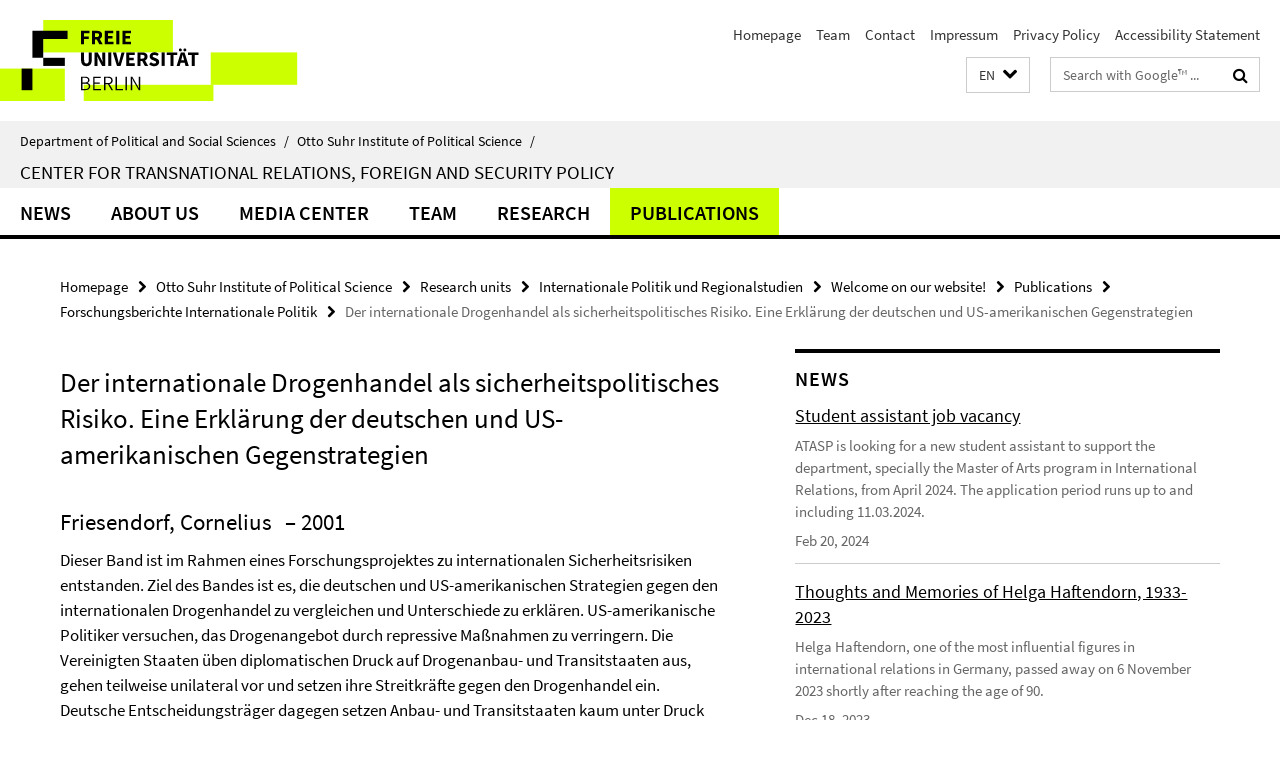

--- FILE ---
content_type: text/html; charset=utf-8
request_url: https://www.polsoz.fu-berlin.de/en/polwiss/forschung/international/atasp/publikationen/3_forschungsberichte/Band_27/index.html
body_size: 7902
content:
<!DOCTYPE html><!-- rendered 2026-01-24 07:09:21 (UTC) --><html class="ltr" lang="en"><head><title>Der internationale Drogenhandel als sicherheitspolitisches Risiko. Eine Erklärung der deutschen und US-amerikanischen Gegenstrategien • Welcome on our website! • Department of Political and Social Sciences</title><!-- BEGIN Fragment default/26011920/views/head_meta/23911679/1367705469?083944:1823 -->
<meta charset="utf-8" /><meta content="IE=edge" http-equiv="X-UA-Compatible" /><meta content="width=device-width, initial-scale=1.0" name="viewport" /><meta content="authenticity_token" name="csrf-param" />
<meta content="EPQm110kIb2fDWbUdERl3+9klP2Q5oc5ky/gfBx5Ig8=" name="csrf-token" /><meta content="Der internationale Drogenhandel als sicherheitspolitisches Risiko. Eine Erklärung der deutschen und US-amerikanischen Gegenstrategien" property="og:title" /><meta content="website" property="og:type" /><meta content="https://www.polsoz.fu-berlin.de/en/polwiss/forschung/international/atasp/publikationen/3_forschungsberichte/Band_27/index.html" property="og:url" /><!-- BEGIN Fragment default/26011920/views/open_graph_image/23882996/1737124828?123915:20011 -->
<!-- END Fragment default/26011920/views/open_graph_image/23882996/1737124828?123915:20011 -->
<meta content="index,follow" name="robots" /><meta content="2008-03-28" name="dc.date" /><meta content="Der internationale Drogenhandel als sicherheitspolitisches Risiko. Eine Erklärung der deutschen und US-amerikanischen Gegenstrategien" name="dc.name" /><meta content="DE-BE" name="geo.region" /><meta content="Berlin" name="geo.placename" /><meta content="52.448131;13.286102" name="geo.position" /><link href="https://www.polsoz.fu-berlin.de/en/polwiss/forschung/international/atasp/publikationen/3_forschungsberichte/Band_27/index.html" rel="canonical" /><!-- BEGIN Fragment default/26011920/views/favicon/23882996/1737124828?212829:72019 -->
<link href="/assets/default2/favicon-12a6f1b0e53f527326498a6bfd4c3abd.ico" rel="shortcut icon" /><!-- END Fragment default/26011920/views/favicon/23882996/1737124828?212829:72019 -->
<!-- BEGIN Fragment default/26011920/head/rss/false/23884405/1607513779?113100:22003 -->
<link href="https://www.polsoz.fu-berlin.de/en/news/index.rss?format=rss" rel="alternate" title="" type="application/rss+xml" /><!-- END Fragment default/26011920/head/rss/false/23884405/1607513779?113100:22003 -->
<!-- END Fragment default/26011920/views/head_meta/23911679/1367705469?083944:1823 -->
<!-- BEGIN Fragment default/26011920/head/assets/23882996/1737124828/?212630:86400 -->
<link href="/assets/default2/default_application-part-1-841e7928a8.css" media="all" rel="stylesheet" type="text/css" /><link href="/assets/default2/default_application-part-2-168016bf56.css" media="all" rel="stylesheet" type="text/css" /><script src="/assets/default2/application-781670a880dd5cd1754f30fcf22929cb.js" type="text/javascript"></script><!--[if lt IE 9]><script src="/assets/default2/html5shiv-d11feba7bd03bd542f45c2943ca21fed.js" type="text/javascript"></script><script src="/assets/default2/respond.min-31225ade11a162d40577719d9a33d3ee.js" type="text/javascript"></script><![endif]--><meta content="Rails Connector for Infopark CMS Fiona by Infopark AG (www.infopark.de); Version 6.8.2.36.82613853" name="generator" /><!-- END Fragment default/26011920/head/assets/23882996/1737124828/?212630:86400 -->
</head><body class="site-atasp layout-size-L"><div class="debug page" data-current-path="/en/polwiss/forschung/international/atasp/publikationen/3_forschungsberichte/Band_27/"><a class="sr-only" href="#content">Springe direkt zu Inhalt </a><div class="horizontal-bg-container-header nocontent"><div class="container container-header"><header><!-- BEGIN Fragment default/26011920/header-part-1/23910189/1709225430/?113326:86400 -->
<a accesskey="O" id="seitenanfang"></a><a accesskey="H" href="https://www.fu-berlin.de/" hreflang="" id="fu-logo-link" title="Zur Startseite der Freien Universität Berlin"><svg id="fu-logo" version="1.1" viewBox="0 0 775 187.5" x="0" y="0"><defs><g id="fu-logo-elements"><g><polygon points="75 25 156.3 25 156.3 43.8 100 43.8 100 87.5 75 87.5 75 25"></polygon><polygon points="100 87.5 150 87.5 150 106.3 100 106.3 100 87.5"></polygon><polygon points="50 112.5 75 112.5 75 162.5 50 162.5 50 112.5"></polygon></g><g><path d="M187.5,25h19.7v5.9h-12.7v7.2h10.8v5.9h-10.8v12.2h-7.1V25z"></path><path d="M237.7,56.3l-7.1-12.5c3.3-1.5,5.6-4.4,5.6-9c0-7.4-5.4-9.7-12.1-9.7h-11.3v31.3h7.1V45h3.9l6,11.2H237.7z M219.9,30.6 h3.6c3.7,0,5.7,1,5.7,4.1c0,3.1-2,4.7-5.7,4.7h-3.6V30.6z"></path><path d="M242.5,25h19.6v5.9h-12.5v6.3h10.7v5.9h-10.7v7.2h13v5.9h-20.1V25z"></path><path d="M269,25h7.1v31.3H269V25z"></path><path d="M283.2,25h19.6v5.9h-12.5v6.3h10.7v5.9h-10.7v7.2h13v5.9h-20.1V25z"></path></g><g><path d="M427.8,72.7c2,0,3.4-1.4,3.4-3.4c0-1.9-1.4-3.4-3.4-3.4c-2,0-3.4,1.4-3.4,3.4C424.4,71.3,425.8,72.7,427.8,72.7z"></path><path d="M417.2,72.7c2,0,3.4-1.4,3.4-3.4c0-1.9-1.4-3.4-3.4-3.4c-2,0-3.4,1.4-3.4,3.4C413.8,71.3,415.2,72.7,417.2,72.7z"></path><path d="M187.5,91.8V75h7.1v17.5c0,6.1,1.9,8.2,5.4,8.2c3.5,0,5.5-2.1,5.5-8.2V75h6.8v16.8c0,10.5-4.3,15.1-12.3,15.1 C191.9,106.9,187.5,102.3,187.5,91.8z"></path><path d="M218.8,75h7.2l8.2,15.5l3.1,6.9h0.2c-0.3-3.3-0.9-7.7-0.9-11.4V75h6.7v31.3h-7.2L228,90.7l-3.1-6.8h-0.2 c0.3,3.4,0.9,7.6,0.9,11.3v11.1h-6.7V75z"></path><path d="M250.4,75h7.1v31.3h-7.1V75z"></path><path d="M261,75h7.5l3.8,14.6c0.9,3.4,1.6,6.6,2.5,10h0.2c0.9-3.4,1.6-6.6,2.5-10l3.7-14.6h7.2l-9.4,31.3h-8.5L261,75z"></path><path d="M291.9,75h19.6V81h-12.5v6.3h10.7v5.9h-10.7v7.2h13v5.9h-20.1V75z"></path><path d="M342.8,106.3l-7.1-12.5c3.3-1.5,5.6-4.4,5.6-9c0-7.4-5.4-9.7-12.1-9.7H318v31.3h7.1V95.1h3.9l6,11.2H342.8z M325.1,80.7 h3.6c3.7,0,5.7,1,5.7,4.1c0,3.1-2,4.7-5.7,4.7h-3.6V80.7z"></path><path d="M344.9,102.4l4.1-4.8c2.2,1.9,5.1,3.3,7.7,3.3c2.9,0,4.4-1.2,4.4-3c0-2-1.8-2.6-4.5-3.7l-4.1-1.7c-3.2-1.3-6.3-4-6.3-8.5 c0-5.2,4.6-9.3,11.1-9.3c3.6,0,7.4,1.4,10.1,4.1l-3.6,4.5c-2.1-1.6-4-2.4-6.5-2.4c-2.4,0-4,1-4,2.8c0,1.9,2,2.6,4.8,3.7l4,1.6 c3.8,1.5,6.2,4.1,6.2,8.5c0,5.2-4.3,9.7-11.8,9.7C352.4,106.9,348.1,105.3,344.9,102.4z"></path><path d="M373.9,75h7.1v31.3h-7.1V75z"></path><path d="M394.4,81h-8.6V75H410V81h-8.6v25.3h-7.1V81z"></path><path d="M429.2,106.3h7.5L426.9,75h-8.5l-9.8,31.3h7.2l1.9-7.4h9.5L429.2,106.3z M419.2,93.4l0.8-2.9c0.9-3.1,1.7-6.8,2.5-10.1 h0.2c0.8,3.3,1.7,7,2.5,10.1l0.7,2.9H419.2z"></path><path d="M443.6,81h-8.6V75h24.3V81h-8.6v25.3h-7.1V81z"></path></g><g><path d="M187.5,131.2h8.9c6.3,0,10.6,2.2,10.6,7.6c0,3.2-1.7,5.8-4.7,6.8v0.2c3.9,0.7,6.5,3.2,6.5,7.5c0,6.1-4.7,9.1-11.7,9.1 h-9.6V131.2z M195.7,144.7c5.8,0,8.1-2.1,8.1-5.5c0-3.9-2.7-5.4-7.9-5.4h-5.1v10.9H195.7z M196.5,159.9c5.7,0,9.1-2.1,9.1-6.6 c0-4.1-3.3-6-9.1-6h-5.8v12.6H196.5z"></path><path d="M215.5,131.2h17.6v2.8h-14.4v10.6h12.1v2.8h-12.1v12.3h14.9v2.8h-18.1V131.2z"></path><path d="M261.5,162.5l-8.2-14c4.5-0.9,7.4-3.8,7.4-8.7c0-6.3-4.4-8.6-10.7-8.6h-9.4v31.3h3.3v-13.7h6l7.9,13.7H261.5z M243.8,133.9h5.6c5.1,0,8,1.6,8,5.9c0,4.3-2.8,6.3-8,6.3h-5.6V133.9z"></path><path d="M267.4,131.2h3.3v28.5h13.9v2.8h-17.2V131.2z"></path><path d="M290.3,131.2h3.3v31.3h-3.3V131.2z"></path><path d="M302.6,131.2h3.4l12,20.6l3.4,6.4h0.2c-0.2-3.1-0.4-6.4-0.4-9.6v-17.4h3.1v31.3H321l-12-20.6l-3.4-6.4h-0.2 c0.2,3.1,0.4,6.2,0.4,9.4v17.6h-3.1V131.2z"></path></g></g></defs><g id="fu-logo-rects"></g><use x="0" xlink:href="#fu-logo-elements" y="0"></use></svg></a><script>"use strict";var svgFLogoObj = document.getElementById("fu-logo");var rectsContainer = svgFLogoObj.getElementById("fu-logo-rects");var svgns = "http://www.w3.org/2000/svg";var xlinkns = "http://www.w3.org/1999/xlink";function createRect(xPos, yPos) {  var rectWidth = ["300", "200", "150"];  var rectHeight = ["75", "100", "150"];  var rectXOffset = ["0", "100", "50"];  var rectYOffset = ["0", "75", "150"];  var x = rectXOffset[getRandomIntInclusive(0, 2)];  var y = rectYOffset[getRandomIntInclusive(0, 2)];  if (xPos == "1") {    x = x;  }  if (xPos == "2") {    x = +x + 193.75;  }  if (xPos == "3") {    x = +x + 387.5;  }  if (xPos == "4") {    x = +x + 581.25;  }  if (yPos == "1") {    y = y;  }  if (yPos == "2") {    y = +y + 112.5;  }  var cssClasses = "rectangle";  var rectColor = "#CCFF00";  var style = "fill: ".concat(rectColor, ";");  var rect = document.createElementNS(svgns, "rect");  rect.setAttribute("x", x);  rect.setAttribute("y", y);  rect.setAttribute("width", rectWidth[getRandomIntInclusive(0, 2)]);  rect.setAttribute("height", rectHeight[getRandomIntInclusive(0, 2)]);  rect.setAttribute("class", cssClasses);  rect.setAttribute("style", style);  rectsContainer.appendChild(rect);}function getRandomIntInclusive(min, max) {  min = Math.ceil(min);  max = Math.floor(max);  return Math.floor(Math.random() * (max - min + 1)) + min;}function makeGrid() {  for (var i = 1; i < 17; i = i + 1) {    if (i == "1") {      createRect("1", "1");    }    if (i == "2") {      createRect("2", "1");    }    if (i == "3") {      createRect("3", "1");    }    if (i == "5") {      createRect("1", "2");    }    if (i == "6") {      createRect("2", "2");    }    if (i == "7") {      createRect("3", "2");    }    if (i == "8") {      createRect("4", "2");    }  }}makeGrid();</script><a accesskey="H" href="https://www.fu-berlin.de/" hreflang="" id="fu-label-link" title="Zur Startseite der Freien Universität Berlin"><div id="fu-label-wrapper"><svg id="fu-label" version="1.1" viewBox="0 0 50 50" x="0" y="0"><defs><g id="fu-label-elements"><rect height="50" id="fu-label-bg" width="50"></rect><g><polygon points="19.17 10.75 36.01 10.75 36.01 14.65 24.35 14.65 24.35 23.71 19.17 23.71 19.17 10.75"></polygon><polygon points="24.35 23.71 34.71 23.71 34.71 27.6 24.35 27.6 24.35 23.71"></polygon><polygon points="13.99 28.88 19.17 28.88 19.17 39.25 13.99 39.25 13.99 28.88"></polygon></g></g></defs><use x="0" xlink:href="#fu-label-elements" y="0"></use></svg></div><div id="fu-label-text">Freie Universität Berlin</div></a><h1 class="hide">Department of Political and Social Sciences</h1><hr class="hide" /><h2 class="sr-only">Service Navigation</h2><ul class="top-nav no-print"><li><a href="/en/index.html" rel="index" title="To the Homepage of: Department of Political and Social Sciences">Homepage</a></li><li><a href="/en/polwiss/forschung/international/atasp/team/index.html" title="">Team</a></li><li><a href="/en/polwiss/forschung/international/atasp/kontakt/index.html" title="">Contact</a></li><li><a href="/en/polwiss/forschung/international/atasp/impressum/index.html" title="">Impressum</a></li><li><a href="https://www.fu-berlin.de/en/datenschutz.html" title="">Privacy Policy</a></li><li><a href="https://www.fu-berlin.de/$REDIRECTS/accessibility.html" title="">Accessibility Statement</a></li></ul><!-- END Fragment default/26011920/header-part-1/23910189/1709225430/?113326:86400 -->
<a class="services-menu-icon no-print"><div class="icon-close icon-cds icon-cds-wrong" style="display: none;"></div><div class="icon-menu"><div class="dot"></div><div class="dot"></div><div class="dot"></div></div></a><div class="services-search-icon no-print"><div class="icon-close icon-cds icon-cds-wrong" style="display: none;"></div><div class="icon-search fa fa-search"></div></div><div class="services no-print"><!-- BEGIN Fragment default/26011920/header/languages/23910189/1709225430/?090130:4027 -->
<div class="services-language dropdown"><div aria-haspopup="listbox" aria-label="Sprache auswählen" class="services-dropdown-button btn btn-default" id="lang" role="button"><span aria-label="English">EN</span><div class="services-dropdown-button-icon"><div class="fa fa-chevron-down services-dropdown-button-icon-open"></div><div class="fa fa-chevron-up services-dropdown-button-icon-close"></div></div></div><ul class="dropdown-menu dropdown-menu-right" role="listbox" tabindex="-1"><li role="option"><a class="fub-language-version" data-locale="de" href="#" hreflang="de" lang="de" title="Deutschsprachige Version">DE: Deutsch</a></li><li aria-disabled="true" aria-selected="true" class="disabled" role="option"><a href="#" lang="en" title="This page is an English version">EN: English</a></li></ul></div><!-- END Fragment default/26011920/header/languages/23910189/1709225430/?090130:4027 -->
<!-- BEGIN Fragment default/26011920/header-part-2/23910189/1709225430/?215242:86400 -->
<div class="services-search"><form action="/en/_search/index.html" class="fub-google-search-form" id="search-form" method="get" role="search"><input name="ie" type="hidden" value="UTF-8" /><label class="search-label" for="search-input">Search terms</label><input autocomplete="off" class="search-input" id="search-input" name="q" placeholder="Search with Google™ ..." title="Please enter search term here" type="text" /><button class="search-button" id="search_button" title="Search with Google™ ..." type="submit"><i class="fa fa-search"></i></button></form><div class="search-privacy-link"><a href="http://www.fu-berlin.de/en/redaktion/impressum/datenschutzhinweise#faq_06_externe_suche" title="Information about data transfer when using Google Search™">Information about data transfer when using Google Search™</a></div></div><!-- END Fragment default/26011920/header-part-2/23910189/1709225430/?215242:86400 -->
</div></header></div></div><div class="horizontal-bg-container-identity nocontent"><div class="container container-identity"><div class="identity closed"><i class="identity-text-parent-icon-close fa fa-angle-up no-print"></i><i class="identity-text-parent-icon-open fa fa-angle-down no-print"></i><div class="identity-text-parent no-print"><a class="identity-text-parent-first" href="/en/index.html" rel="index" title="To the Homepage of: ">Department of Political and Social Sciences<span class="identity-text-separator">/</span></a><a class="identity-text-parent-second" href="/en/polwiss/index.html" rel="" title="To the Homepage of: ">Otto Suhr Institute of Political Science<span class="identity-text-separator">/</span></a></div><h2 class="identity-text-main"><a href="/en/polwiss/forschung/international/atasp/index.html" title="To the Homepage of:  Center for Transnational Relations, Foreign and Security Policy">Center for Transnational Relations, Foreign and Security Policy</a></h2></div></div></div><!-- BEGIN Fragment default/26011920/navbar-wrapper-ajax/0/23910189/1709225430/?085005:3600 -->
<div class="navbar-wrapper cms-box-ajax-content" data-ajax-url="/en/polwiss/forschung/international/atasp/index.html?comp=navbar&amp;irq=1&amp;pm=0"><nav class="main-nav-container no-print" style=""><div class="container main-nav-container-inner"><div class="main-nav-scroll-buttons" style="display:none"><div id="main-nav-btn-scroll-left" role="button"><div class="fa fa-angle-left"></div></div><div id="main-nav-btn-scroll-right" role="button"><div class="fa fa-angle-right"></div></div></div><div class="main-nav-toggle"><span class="main-nav-toggle-text">Menu</span><span class="main-nav-toggle-icon"><span class="line"></span><span class="line"></span><span class="line"></span></span></div><ul class="main-nav level-1" id="fub-main-nav"><li class="main-nav-item level-1 has-children" data-index="0" data-menu-item-path="#" data-menu-shortened="0"><a class="main-nav-item-link level-1" href="#" title="loading...">News</a><div class="icon-has-children"><div class="fa fa-angle-right"></div><div class="fa fa-angle-down"></div><div class="fa fa-angle-up"></div></div><div class="container main-nav-parent level-2" style="display:none"><p style="margin: 20px;">loading... </p></div></li><li class="main-nav-item level-1 has-children" data-index="1" data-menu-item-path="#" data-menu-shortened="0"><a class="main-nav-item-link level-1" href="#" title="loading...">About us</a><div class="icon-has-children"><div class="fa fa-angle-right"></div><div class="fa fa-angle-down"></div><div class="fa fa-angle-up"></div></div><div class="container main-nav-parent level-2" style="display:none"><p style="margin: 20px;">loading... </p></div></li><li class="main-nav-item level-1 has-children" data-index="2" data-menu-item-path="#" data-menu-shortened="0"><a class="main-nav-item-link level-1" href="#" title="loading...">Media Center</a><div class="icon-has-children"><div class="fa fa-angle-right"></div><div class="fa fa-angle-down"></div><div class="fa fa-angle-up"></div></div><div class="container main-nav-parent level-2" style="display:none"><p style="margin: 20px;">loading... </p></div></li><li class="main-nav-item level-1 has-children" data-index="3" data-menu-item-path="#" data-menu-shortened="0"><a class="main-nav-item-link level-1" href="#" title="loading...">Team</a><div class="icon-has-children"><div class="fa fa-angle-right"></div><div class="fa fa-angle-down"></div><div class="fa fa-angle-up"></div></div><div class="container main-nav-parent level-2" style="display:none"><p style="margin: 20px;">loading... </p></div></li><li class="main-nav-item level-1 has-children" data-index="4" data-menu-item-path="#" data-menu-shortened="0"><a class="main-nav-item-link level-1" href="#" title="loading...">Research</a><div class="icon-has-children"><div class="fa fa-angle-right"></div><div class="fa fa-angle-down"></div><div class="fa fa-angle-up"></div></div><div class="container main-nav-parent level-2" style="display:none"><p style="margin: 20px;">loading... </p></div></li><li class="main-nav-item level-1 has-children" data-index="5" data-menu-item-path="#" data-menu-shortened="0"><a class="main-nav-item-link level-1" href="#" title="loading...">Publications</a><div class="icon-has-children"><div class="fa fa-angle-right"></div><div class="fa fa-angle-down"></div><div class="fa fa-angle-up"></div></div><div class="container main-nav-parent level-2" style="display:none"><p style="margin: 20px;">loading... </p></div></li></ul></div><div class="main-nav-flyout-global"><div class="container"></div><button id="main-nav-btn-flyout-close" type="button"><div id="main-nav-btn-flyout-close-container"><i class="fa fa-angle-up"></i></div></button></div></nav></div><script type="text/javascript">$(document).ready(function () { Luise.Navigation.init(); });</script><!-- END Fragment default/26011920/navbar-wrapper-ajax/0/23910189/1709225430/?085005:3600 -->
<div class="content-wrapper main horizontal-bg-container-main"><div class="container breadcrumbs-container nocontent"><div class="row"><div class="col-xs-12"><div class="box breadcrumbs no-print"><p class="hide">Path Navigation</p><ul class="fu-breadcrumb"><li><a href="/en/index.html">Homepage</a><i class="fa fa-chevron-right"></i></li><li><a href="/en/polwiss/index.html">Otto Suhr Institute of Political Science</a><i class="fa fa-chevron-right"></i></li><li><a href="/en/polwiss/forschung/index.html">Research units</a><i class="fa fa-chevron-right"></i></li><li><a href="/en/polwiss/forschung/international/index.html">Internationale Politik und Regionalstudien</a><i class="fa fa-chevron-right"></i></li><li><a href="/en/polwiss/forschung/international/atasp/index.html">Welcome on our website!</a><i class="fa fa-chevron-right"></i></li><li><a href="/en/polwiss/forschung/international/atasp/publikationen/index.html">Publications</a><i class="fa fa-chevron-right"></i></li><li><a href="/en/polwiss/forschung/international/atasp/publikationen/3_forschungsberichte/index.html">Forschungsberichte Internationale Politik</a><i class="fa fa-chevron-right"></i></li><li class="active">Der internationale Drogenhandel als sicherheitspolitisches Risiko. Eine Erklärung der deutschen und US-amerikanischen Gegenstrategien</li></ul></div></div></div></div><div class="container"><div class="row"><main class="col-m-7 print-full-width"><!--skiplink anchor: content--><div class="fub-content fub-fu_dc_publikation_ordner"><a id="content"></a><div class="box dc-pub-doc"><h1 class="dc-pub-doc-headline">Der internationale Drogenhandel als sicherheitspolitisches Risiko. Eine Erklärung der deutschen und US-amerikanischen Gegenstrategien</h1><div class="dc-pub-doc-container clearfix"><!-- BEGIN Fragment default/26011920/content_media/23911679/1367705469/23911679/1367705469/?081922:601 -->
<!-- END Fragment default/26011920/content_media/23911679/1367705469/23911679/1367705469/?081922:601 -->
<h2><span class="dc-pub-doc-creator">Friesendorf, Cornelius</span><span class="dc-pub-doc-date">&nbsp;&ndash; 2001</span></h2><div class="dc-pub-doc-description-de"><p>Dieser Band ist im Rahmen eines Forschungsprojektes zu internationalen Sicherheitsrisiken entstanden. Ziel des Bandes ist es, die deutschen und US-amerikanischen Strategien gegen den internationalen Drogenhandel zu vergleichen und Unterschiede zu erklären. US-amerikanische Politiker versuchen, das Drogenangebot durch repressive Maßnahmen zu verringern. Die Vereinigten Staaten üben diplomatischen Druck auf Drogenanbau- und Transitstaaten aus, gehen teilweise unilateral vor und setzen ihre Streitkräfte gegen den Drogenhandel ein. Deutsche Entscheidungsträger dagegen setzen Anbau- und Transitstaaten kaum unter Druck und betrachten Unilateralismus und Militäreinsätze zur Lösung des Drogenproblems skeptisch. Erklärungsfaktoren für die unterschiedlichen Strategien sind unterschiedliche Risikowahrnehmungen, politisch-militärische Kulturen und Institutionen.</p></div><div class="dc-pub-doc-description-en"><p></p></div></div><div class="dc-pub-doc-table"><div class="dc-pub-doc-table-item row"><div class="dc-pub-doc-table-item-label col-m-3">Title</div><div class="dc-pub-doc-table-item-data col-m-9">Der internationale Drogenhandel als sicherheitspolitisches Risiko. Eine Erklärung der deutschen und US-amerikanischen Gegenstrategien</div></div><div class="dc-pub-doc-table-item row"><div class="dc-pub-doc-table-item-label col-m-3">Author</div><div class="dc-pub-doc-table-item-data col-m-9">Friesendorf, Cornelius</div></div><div class="dc-pub-doc-table-item row"><div class="dc-pub-doc-table-item-label col-m-3">Publisher</div><div class="dc-pub-doc-table-item-data col-m-9">Lit-Verlag (http://www.lit-verlag.de)</div></div><div class="dc-pub-doc-table-item row"><div class="dc-pub-doc-table-item-label col-m-3">Location</div><div class="dc-pub-doc-table-item-data col-m-9">Münster et al.</div></div><div class="dc-pub-doc-table-item row"><div class="dc-pub-doc-table-item-label col-m-3">Date</div><div class="dc-pub-doc-table-item-data col-m-9">2001</div></div><div class="dc-pub-doc-table-item row"><div class="dc-pub-doc-table-item-label col-m-3">Identifier</div><div class="dc-pub-doc-table-item-data col-m-9">ISBN: 3-8258-5326-8, Lit-Verlag: Münster et al.&lt;br&gt;208 S., 25.90 EUR, br.</div></div><div class="dc-pub-doc-table-item row"><div class="dc-pub-doc-table-item-label col-m-3">Appeared in</div><div class="dc-pub-doc-table-item-data col-m-9">Forschungsberichte internationale Politik Bd. 27</div></div><div class="dc-pub-doc-table-item row"><div class="dc-pub-doc-table-item-label col-m-3">Language</div><div class="dc-pub-doc-table-item-data col-m-9">ger</div></div><div class="dc-pub-doc-table-item row"><div class="dc-pub-doc-table-item-label col-m-3">Type</div><div class="dc-pub-doc-table-item-data col-m-9">Text</div></div><div class="dc-pub-doc-table-item row"><div class="dc-pub-doc-table-item-label col-m-3">Format</div><div class="dc-pub-doc-table-item-data col-m-9">application/pdf</div></div></div></div><noscript><div class="warning_box"><em class="mark-4">Please enable JavaScript in Your browser.</em></div></noscript></div></main><!-- BEGIN Fragment default/26011920/sidebar_subtree/23910189/1709225430/?082858:1801 -->
<aside class="col-m-5 sidebar-right no-print nocontent"><div class="row"><div class="col-l-11 col-l-offset-1"><div class="content-element"><!-- BEGIN Fragment default/26011920/news-box-outer/23910603/1498056778/?082853:3600 -->
<div class="box box-news-list-v1 box-border box-news-cms-5"><h3 class="box-news-list-v1-headline">News</h3><div class="news cms-box-ajax-content" data-ajax-url="/en/polwiss/forschung/international/atasp/news/index.html?irq=1&amp;page=1"><div class="spinner news" style="display: none; width: 16px; padding: 20px;"><img alt="spinner" src="/assets/default2/spinner-39a0a2170912fd2acf310826322141db.gif" /></div><noscript><em class="mark-4">Please enable JavaScript.</em><p><a href="/en/polwiss/forschung/international/atasp/news/index.html" title="News">overview</a></p></noscript></div></div><!-- END Fragment default/26011920/news-box-outer/23910603/1498056778/?082853:3600 -->
</div></div></div><div class="row"><div class="col-l-11 col-l-offset-1"><div class="content-element"><div class="box box-sidebar-banner"><div class="icaption-image"><a href="https://www.scripts-berlin.eu/index.html" target="_blank"><picture data-adaptive-with="700"><source data-screen-size='-' srcset='/polwiss/forschung/international/atasp/Medien/Logos/SCRIPTS1.jpg?width=700 1x, /polwiss/forschung/international/atasp/Medien/Logos/SCRIPTS1.jpg?width=1300 2x, /polwiss/forschung/international/atasp/Medien/Logos/SCRIPTS1.jpg?width=2000 3x' ><img alt="SCRIPTS" class="figure-img" data-image-obj-id="108143257" src="/polwiss/forschung/international/atasp/Medien/Logos/SCRIPTS1.jpg?width=700" /></picture></a></div></div></div></div></div><div class="row"><div class="col-l-11 col-l-offset-1"><div class="content-element"><div class="box box-sidebar-banner"><div class="icaption-image"><a href="https://www.eu-listco.net/" target="_blank"><picture data-adaptive-with="700"><source data-screen-size='-' srcset='/polwiss/forschung/international/atasp/Medien/Logos/EU-LISTCO1.png?width=700 1x, /polwiss/forschung/international/atasp/Medien/Logos/EU-LISTCO1.png?width=1300 2x, /polwiss/forschung/international/atasp/Medien/Logos/EU-LISTCO1.png?width=2000 3x' ><img alt="EU LISTCO" class="figure-img" data-image-obj-id="108143103" src="/polwiss/forschung/international/atasp/Medien/Logos/EU-LISTCO1.png?width=700" /></picture></a></div></div></div></div></div><div class="row"><div class="col-l-11 col-l-offset-1"><div class="content-element"><div class="box box-sidebar-banner"><div class="icaption-image"><a href="https://www.scripts-berlin.eu/birt/bgts/index.html" target="_blank"><picture data-adaptive-with="700"><source data-screen-size='-' srcset='/polwiss/forschung/international/atasp/Medien/Logos/Logo_Scripts_BGTS.jpg?width=700 1x, /polwiss/forschung/international/atasp/Medien/Logos/Logo_Scripts_BGTS.jpg?width=1300 2x, /polwiss/forschung/international/atasp/Medien/Logos/Logo_Scripts_BGTS.jpg?width=2000 3x' ><img alt="Logo_Scripts_BGTS" class="figure-img" data-image-obj-id="108143201" src="/polwiss/forschung/international/atasp/Medien/Logos/Logo_Scripts_BGTS.jpg?width=700" /></picture></a></div></div></div></div></div><div class="row"><div class="col-l-11 col-l-offset-1"><div class="content-element"><div class="box box-sidebar-banner"><div class="icaption-image"><a href="http://www.polsoz.fu-berlin.de/en/v/transformeurope/Associated_Projects/global_pathways/index.html" target="_blank"><picture data-adaptive-with="700"><source data-screen-size='-' srcset='/polwiss/forschung/international/atasp/Medien/Logos/GPathways1.jpg?width=700 1x, /polwiss/forschung/international/atasp/Medien/Logos/GPathways1.jpg?width=1300 2x, /polwiss/forschung/international/atasp/Medien/Logos/GPathways1.jpg?width=2000 3x' ><img alt="GPathways1" class="figure-img" data-image-obj-id="108143183" src="/polwiss/forschung/international/atasp/Medien/Logos/GPathways1.jpg?width=700" /></picture></a></div></div></div></div></div><div class="row"><div class="col-l-11 col-l-offset-1"><div class="content-element"><div class="box box-sidebar-banner"><div class="icaption-image"><a href="http://www.masterib.de/" target="_blank"><picture data-adaptive-with="700"><source data-screen-size='-' srcset='/polwiss/forschung/international/atasp/Medien/Logos/MAIB3.png?width=700 1x, /polwiss/forschung/international/atasp/Medien/Logos/MAIB3.png?width=1300 2x, /polwiss/forschung/international/atasp/Medien/Logos/MAIB3.png?width=2000 3x' ><img alt="MAIB" class="figure-img" data-image-obj-id="108143216" src="/polwiss/forschung/international/atasp/Medien/Logos/MAIB3.png?width=700" /></picture></a></div></div></div></div></div><div class="row"><div class="col-l-11 col-l-offset-1"><div class="content-element"><div class="box box-sidebar-banner"><div class="icaption-image"><a href="http://www.polsoz.fu-berlin.de/en/v/transformeurope/index.html" target="_blank"><picture data-adaptive-with="700"><source data-screen-size='-' srcset='/polwiss/forschung/international/atasp/Medien/Logos/banner_kfg_klein.gif?width=700 1x, /polwiss/forschung/international/atasp/Medien/Logos/banner_kfg_klein.gif?width=1300 2x, /polwiss/forschung/international/atasp/Medien/Logos/banner_kfg_klein.gif?width=2000 3x' ><img alt="banner_kfg_klein" class="figure-img" data-image-obj-id="108143634" src="/polwiss/forschung/international/atasp/Medien/Logos/banner_kfg_klein.gif?width=700" /></picture></a></div></div></div></div></div></aside><!-- END Fragment default/26011920/sidebar_subtree/23910189/1709225430/?082858:1801 -->
</div></div></div><!-- BEGIN Fragment default/26011920/footer/banners/23910189/1709225430/?085005:3600 -->
<div class="container container-bottom-banner"><div class="box box-bottom-banner box-bottom-banner-cms-login_intern"><a href="/polwiss/forschung/international/atasp/PM_intern/index.html" class="box-bottom-banner-link"><picture data-adaptive-with="500"><source data-screen-size='-' srcset='/polwiss/forschung/international/atasp/Medien/layout/login_intern.gif?width=500 1x, /polwiss/forschung/international/atasp/Medien/layout/login_intern.gif?width=1000 2x, /polwiss/forschung/international/atasp/Medien/layout/login_intern.gif?width=2000 3x' ><img alt="Interner Bereich" class="figure-img" data-image-obj-id="25081781" src="/polwiss/forschung/international/atasp/Medien/layout/login_intern.gif?width=500" /></picture></a></div><div class="box box-bottom-banner box-bottom-banner-cms-login_lms"><a href="https://lms.fu-berlin.de/" class="box-bottom-banner-link"><picture data-adaptive-with="500"><source data-screen-size='-' srcset='/polwiss/media/layout/login_lms.gif?width=500 1x, /polwiss/media/layout/login_lms.gif?width=1000 2x, /polwiss/media/layout/login_lms.gif?width=2000 3x' ><img alt="login_lms" class="figure-img" data-image-obj-id="24201203" src="/polwiss/media/layout/login_lms.gif?width=500" /></picture></a></div></div><!-- END Fragment default/26011920/footer/banners/23910189/1709225430/?085005:3600 -->
<div class="horizontal-bg-container-footer no-print nocontent"><footer><div class="container container-footer"><div class="row"><!-- BEGIN Fragment default/26011920/footer/col-2/23910189/1709225430/?085005:3600 -->
<div class="col-m-6 col-l-3"><div class="box"><h3 class="footer-section-headline">Service Navigation</h3><ul class="footer-section-list fa-ul"><li><a href="/en/index.html" rel="index" title="To the Homepage of: Department of Political and Social Sciences"><i class="fa fa-li fa-chevron-right"></i>Homepage</a></li><li><a href="/en/polwiss/forschung/international/atasp/team/index.html" title=""><i class="fa fa-li fa-chevron-right"></i>Team</a></li><li><a href="/en/polwiss/forschung/international/atasp/kontakt/index.html" title=""><i class="fa fa-li fa-chevron-right"></i>Contact</a></li><li><a href="/en/polwiss/forschung/international/atasp/impressum/index.html" title=""><i class="fa fa-li fa-chevron-right"></i>Impressum</a></li><li><a href="https://www.fu-berlin.de/en/datenschutz.html" title=""><i class="fa fa-li fa-chevron-right"></i>Privacy Policy</a></li><li><a href="https://www.fu-berlin.de/$REDIRECTS/accessibility.html" title=""><i class="fa fa-li fa-chevron-right"></i>Accessibility Statement</a></li></ul></div></div><!-- END Fragment default/26011920/footer/col-2/23910189/1709225430/?085005:3600 -->
<div class="col-m-6 col-l-3"><div class="box"><h3 class="footer-section-headline">This Page</h3><ul class="footer-section-list fa-ul"><li><a href="#" onclick="javascript:self.print();return false;" rel="alternate" role="button" title="Print this page"><i class="fa fa-li fa-chevron-right"></i>Print</a></li><!-- BEGIN Fragment default/26011920/footer/col-4.rss/23910189/1709225430/?085005:3600 -->
<li><a href="https://www.polsoz.fu-berlin.de/en/news/index.rss?format=rss" target="_blank" title="Subscribe RSS-Feed"><i class="fa fa-li fa-chevron-right"></i>Subscribe RSS-Feed</a></li><!-- END Fragment default/26011920/footer/col-4.rss/23910189/1709225430/?085005:3600 -->
<!-- BEGIN Fragment default/26011920/footer/col-4.languages/23910189/1709225430/?085005:3600 -->
<li><a class="fub-language-version" data-locale="en" href="/en/polwiss/forschung/international/atasp/index.html?irq=0&amp;next=de" hreflang="de" lang="de" title="Deutschsprachige Version"><i class="fa fa-li fa-chevron-right"></i>Deutsch</a></li><!-- END Fragment default/26011920/footer/col-4.languages/23910189/1709225430/?085005:3600 -->
</ul></div></div><div class="clearfix visible-m"></div></div></div><div class="container container-seal"><div class="row"><div class="col-xs-12"><img alt="The Seal of the Freie Universität Berlin" id="fu-seal" src="/assets/default2/fu-siegel-web-schwarz-684a4d11be3c3400d8906a344a77c9a4.png" /><div id="fu-seal-description">The Latin words veritas, justitia, and libertas, which frame the seal of Freie Universität Berlin, stand for the values that have defined the academic ethos of Freie Universität since its founding in December 1948.</div></div></div></div></footer></div><script src="/assets/default2/henry-55a2f6b1df7f8729fca2d550689240e9.js" type="text/javascript"></script></div></body></html>

--- FILE ---
content_type: text/html; charset=utf-8
request_url: https://www.polsoz.fu-berlin.de/en/polwiss/forschung/international/atasp/index.html?comp=navbar&irq=1&pm=0
body_size: 3196
content:
<!-- BEGIN Fragment default/26011920/navbar-wrapper/23910189/1709225430/?083923:1800 -->
<!-- BEGIN Fragment default/26011920/navbar/b04241f5b17787a48e42d3dea080ea43f821598f/?080923:86400 -->
<nav class="main-nav-container no-print nocontent" style="display: none;"><div class="container main-nav-container-inner"><div class="main-nav-scroll-buttons" style="display:none"><div id="main-nav-btn-scroll-left" role="button"><div class="fa fa-angle-left"></div></div><div id="main-nav-btn-scroll-right" role="button"><div class="fa fa-angle-right"></div></div></div><div class="main-nav-toggle"><span class="main-nav-toggle-text">Menu</span><span class="main-nav-toggle-icon"><span class="line"></span><span class="line"></span><span class="line"></span></span></div><ul class="main-nav level-1" id="fub-main-nav"><li class="main-nav-item level-1" data-index="0" data-menu-item-path="/en/polwiss/forschung/international/atasp/news" data-menu-shortened="0" id="main-nav-item-news"><a class="main-nav-item-link level-1" href="/en/polwiss/forschung/international/atasp/news/index.html">News</a></li><li class="main-nav-item level-1" data-index="1" data-menu-item-path="/en/polwiss/forschung/international/atasp/profil" data-menu-shortened="0" id="main-nav-item-profil"><a class="main-nav-item-link level-1" href="/en/polwiss/forschung/international/atasp/profil/index.html">About us</a></li><li class="main-nav-item level-1" data-index="2" data-menu-item-path="/en/polwiss/forschung/international/atasp/mediathek" data-menu-shortened="0" id="main-nav-item-mediathek"><a class="main-nav-item-link level-1" href="/en/polwiss/forschung/international/atasp/mediathek/index.html">Media Center</a></li><li class="main-nav-item level-1 has-children" data-index="3" data-menu-item-path="/en/polwiss/forschung/international/atasp/team" data-menu-shortened="0" id="main-nav-item-team"><a class="main-nav-item-link level-1" href="/en/polwiss/forschung/international/atasp/team/index.html">Team</a><div class="icon-has-children"><div class="fa fa-angle-right"></div><div class="fa fa-angle-down"></div><div class="fa fa-angle-up"></div></div><div class="container main-nav-parent level-2" style="display:none"><a class="main-nav-item-link level-1" href="/en/polwiss/forschung/international/atasp/team/index.html"><span>Overview Team</span></a></div><ul class="main-nav level-2"><li class="main-nav-item level-2 has-children" data-menu-item-path="/en/polwiss/forschung/international/atasp/team/risse"><a class="main-nav-item-link level-2" href="/en/polwiss/forschung/international/atasp/team/risse/index.html">Univ.-Prof. Dr. Thomas Risse</a><div class="icon-has-children"><div class="fa fa-angle-right"></div><div class="fa fa-angle-down"></div><div class="fa fa-angle-up"></div></div><ul class="main-nav level-3"><li class="main-nav-item level-3 " data-menu-item-path="/en/polwiss/forschung/international/atasp/team/risse/Risse"><a class="main-nav-item-link level-3" href="/en/polwiss/forschung/international/atasp/team/risse/Risse/index.html">Thomas Risse</a></li></ul></li><li class="main-nav-item level-2 has-children" data-menu-item-path="/en/polwiss/forschung/international/atasp/team/kuhles"><a class="main-nav-item-link level-2" href="/en/polwiss/forschung/international/atasp/team/kuhles/index.html">Alexandra Kuhles (Office)</a><div class="icon-has-children"><div class="fa fa-angle-right"></div><div class="fa fa-angle-down"></div><div class="fa fa-angle-up"></div></div><ul class="main-nav level-3"><li class="main-nav-item level-3 " data-menu-item-path="/en/polwiss/forschung/international/atasp/team/kuhles/Kuhles"><a class="main-nav-item-link level-3" href="/en/polwiss/forschung/international/atasp/team/kuhles/Kuhles/index.html">Alexandra Kuhles (Sekretariat)</a></li></ul></li><li class="main-nav-item level-2 has-children" data-menu-item-path="/en/polwiss/forschung/international/atasp/team/Junior-Professor-for-Political-Science-with-reference-to-the-Transnational-Politics-of-the-Global-South"><a class="main-nav-item-link level-2" href="/en/polwiss/forschung/international/atasp/team/Junior-Professor-for-Political-Science-with-reference-to-the-Transnational-Politics-of-the-Global-South/index.html">Junior Professor for Political Science with reference to the Transnational Politics of the Global South</a><div class="icon-has-children"><div class="fa fa-angle-right"></div><div class="fa fa-angle-down"></div><div class="fa fa-angle-up"></div></div><ul class="main-nav level-3"><li class="main-nav-item level-3 " data-menu-item-path="/en/polwiss/forschung/international/atasp/team/Junior-Professor-for-Political-Science-with-reference-to-the-Transnational-Politics-of-the-Global-South/Junior-Professor-for-Political-Science-with-reference-to-the-Transnational-Politics-of-the-Global-South"><a class="main-nav-item-link level-3" href="/en/polwiss/forschung/international/atasp/team/Junior-Professor-for-Political-Science-with-reference-to-the-Transnational-Politics-of-the-Global-South/Junior-Professor-for-Political-Science-with-reference-to-the-Transnational-Politics-of-the-Global-South/index.html">Junior Professor for Political Science with reference to the Transnational Politics of the Global South</a></li></ul></li><li class="main-nav-item level-2 has-children" data-menu-item-path="/en/polwiss/forschung/international/atasp/team/Mitarbeiter_innen"><a class="main-nav-item-link level-2" href="/en/polwiss/forschung/international/atasp/team/Mitarbeiter_innen/index.html">Staff Members</a><div class="icon-has-children"><div class="fa fa-angle-right"></div><div class="fa fa-angle-down"></div><div class="fa fa-angle-up"></div></div><ul class="main-nav level-3"><li class="main-nav-item level-3 " data-menu-item-path="/en/polwiss/forschung/international/atasp/team/Mitarbeiter_innen/Elvira-Rosert"><a class="main-nav-item-link level-3" href="/en/polwiss/forschung/international/atasp/team/Mitarbeiter_innen/Elvira-Rosert/index.html">Prof. Dr. Elvira Rosert</a></li><li class="main-nav-item level-3 " data-menu-item-path="/en/polwiss/forschung/international/atasp/team/Mitarbeiter_innen/Tobias-Hofmann"><a class="main-nav-item-link level-3" href="/en/polwiss/forschung/international/atasp/team/Mitarbeiter_innen/Tobias-Hofmann/index.html">Prof. Dr. Tobias Hofmann</a></li><li class="main-nav-item level-3 " data-menu-item-path="/en/polwiss/forschung/international/atasp/team/Mitarbeiter_innen/Lisa-van-Hoof-Maurer"><a class="main-nav-item-link level-3" href="/en/polwiss/forschung/international/atasp/team/Mitarbeiter_innen/Lisa-van-Hoof-Maurer/index.html">Lisa van Hoof-Maurer</a></li><li class="main-nav-item level-3 " data-menu-item-path="/en/polwiss/forschung/international/atasp/team/Mitarbeiter_innen/Thielen"><a class="main-nav-item-link level-3" href="/en/polwiss/forschung/international/atasp/team/Mitarbeiter_innen/Thielen/index.html">Cara Thielen</a></li></ul></li><li class="main-nav-item level-2 " data-menu-item-path="/en/polwiss/forschung/international/atasp/team/gastwissenschaftler"><a class="main-nav-item-link level-2" href="/en/polwiss/forschung/international/atasp/team/gastwissenschaftler/index.html">Guest scientists</a></li><li class="main-nav-item level-2 has-children" data-menu-item-path="/en/polwiss/forschung/international/atasp/team/Associates"><a class="main-nav-item-link level-2" href="/en/polwiss/forschung/international/atasp/team/Associates/index.html">Associates</a><div class="icon-has-children"><div class="fa fa-angle-right"></div><div class="fa fa-angle-down"></div><div class="fa fa-angle-up"></div></div><ul class="main-nav level-3"><li class="main-nav-item level-3 " data-menu-item-path="/en/polwiss/forschung/international/atasp/team/Associates/haftendorn"><a class="main-nav-item-link level-3" href="/en/polwiss/forschung/international/atasp/team/Associates/haftendorn/index.html">Univ.-Prof. em. Dr. Dr. h.c. Helga Haftendorn</a></li><li class="main-nav-item level-3 " data-menu-item-path="/en/polwiss/forschung/international/atasp/team/Associates/Zuern"><a class="main-nav-item-link level-3" href="/en/polwiss/forschung/international/atasp/team/Associates/Zuern/index.html">Michael Zürn</a></li></ul></li><li class="main-nav-item level-2 " data-menu-item-path="/en/polwiss/forschung/international/atasp/team/alumni"><a class="main-nav-item-link level-2" href="/en/polwiss/forschung/international/atasp/team/alumni/index.html">Alumni</a></li></ul></li><li class="main-nav-item level-1 has-children" data-index="4" data-menu-item-path="/en/polwiss/forschung/international/atasp/forschung" data-menu-shortened="0" id="main-nav-item-forschung"><a class="main-nav-item-link level-1" href="/en/polwiss/forschung/international/atasp/forschung/index.html">Research</a><div class="icon-has-children"><div class="fa fa-angle-right"></div><div class="fa fa-angle-down"></div><div class="fa fa-angle-up"></div></div><div class="container main-nav-parent level-2" style="display:none"><a class="main-nav-item-link level-1" href="/en/polwiss/forschung/international/atasp/forschung/index.html"><span>Overview Research</span></a></div><ul class="main-nav level-2"><li class="main-nav-item level-2 has-children" data-menu-item-path="/en/polwiss/forschung/international/atasp/forschung/projekte_laufende"><a class="main-nav-item-link level-2" href="/en/polwiss/forschung/international/atasp/forschung/projekte_laufende/index.html">Ongoing Projects</a><div class="icon-has-children"><div class="fa fa-angle-right"></div><div class="fa fa-angle-down"></div><div class="fa fa-angle-up"></div></div><ul class="main-nav level-3"><li class="main-nav-item level-3 " data-menu-item-path="/en/polwiss/forschung/international/atasp/forschung/projekte_laufende/Security-Doctrines-in-a-Changing-World"><a class="main-nav-item-link level-3" href="/en/polwiss/forschung/international/atasp/forschung/projekte_laufende/Security-Doctrines-in-a-Changing-World/index.html">Security Doctrines in a Changing World: Exploring Asian and Western Policy Strategies towards Africa</a></li><li class="main-nav-item level-3 " data-menu-item-path="/en/polwiss/forschung/international/atasp/forschung/projekte_laufende/De-Centering-Human-Rights_-Liberalism_-Human-Rights_-and-the-Global-South"><a class="main-nav-item-link level-3" href="/en/polwiss/forschung/international/atasp/forschung/projekte_laufende/De-Centering-Human-Rights_-Liberalism_-Human-Rights_-and-the-Global-South/index.html">De-Centering Human Rights: Liberalism, Human Rights, and the Global South</a></li><li class="main-nav-item level-3 " data-menu-item-path="/en/polwiss/forschung/international/atasp/forschung/projekte_laufende/2018_EU-LISTCO"><a class="main-nav-item-link level-3" href="/en/polwiss/forschung/international/atasp/forschung/projekte_laufende/2018_EU-LISTCO/index.html">Europe’s External Action and the Dual Challenges of Limited Statehood and Contested Orders (EU-LISTCO)</a></li><li class="main-nav-item level-3 " data-menu-item-path="/en/polwiss/forschung/international/atasp/forschung/projekte_laufende/2017_Global-Pathways_-Knowledge-Diffusion-in-IR1"><a class="main-nav-item-link level-3" href="/en/polwiss/forschung/international/atasp/forschung/projekte_laufende/2017_Global-Pathways_-Knowledge-Diffusion-in-IR1/index.html">Global Pathways: Knowledge Diffusion in International Relations Research (DFG-funded)</a></li><li class="main-nav-item level-3 " data-menu-item-path="/en/polwiss/forschung/international/atasp/forschung/projekte_laufende/RSF-Hub"><a class="main-nav-item-link level-3" href="/en/polwiss/forschung/international/atasp/forschung/projekte_laufende/RSF-Hub/index.html">RSF Hub – Research and Knowledge Transfer Hub for Rule of Law Promotion</a></li><li class="main-nav-item level-3 " data-menu-item-path="/en/polwiss/forschung/international/atasp/forschung/projekte_laufende/SFB_A1_Projekt"><a class="main-nav-item-link level-3" href="/en/polwiss/forschung/international/atasp/forschung/projekte_laufende/SFB_A1_Projekt/index.html">SFB Projekt A1 - Beiträge zur Theoriebildung</a></li><li class="main-nav-item level-3 " data-menu-item-path="/en/polwiss/forschung/international/atasp/forschung/projekte_laufende/2019_TRANSNORMS"><a class="main-nav-item-link level-3" href="/en/polwiss/forschung/international/atasp/forschung/projekte_laufende/2019_TRANSNORMS/index.html">TRANSNORMS</a></li></ul></li><li class="main-nav-item level-2 has-children" data-menu-item-path="/en/polwiss/forschung/international/atasp/forschung/projekte_abgeschlossen"><a class="main-nav-item-link level-2" href="/en/polwiss/forschung/international/atasp/forschung/projekte_abgeschlossen/index.html">Completed Projects</a><div class="icon-has-children"><div class="fa fa-angle-right"></div><div class="fa fa-angle-down"></div><div class="fa fa-angle-up"></div></div><ul class="main-nav level-3"><li class="main-nav-item level-3 " data-menu-item-path="/en/polwiss/forschung/international/atasp/forschung/projekte_abgeschlossen/2016_EUNPACK_Horizon-2020"><a class="main-nav-item-link level-3" href="/en/polwiss/forschung/international/atasp/forschung/projekte_abgeschlossen/2016_EUNPACK_Horizon-2020/index.html">EUNPACK/Horizon 2020: Good intentions, mixed results</a></li><li class="main-nav-item level-3 " data-menu-item-path="/en/polwiss/forschung/international/atasp/forschung/projekte_abgeschlossen/2016_EU-STRAT"><a class="main-nav-item-link level-3" href="/en/polwiss/forschung/international/atasp/forschung/projekte_abgeschlossen/2016_EU-STRAT/index.html">The European Union and Eastern Partner Countries - An Inside-Out Analysis and Strategic Assessment (EU-STRAT)</a></li><li class="main-nav-item level-3 " data-menu-item-path="/en/polwiss/forschung/international/atasp/forschung/projekte_abgeschlossen/2015_Constructivist-Emotion-Research"><a class="main-nav-item-link level-3" href="/en/polwiss/forschung/international/atasp/forschung/projekte_abgeschlossen/2015_Constructivist-Emotion-Research/index.html">Constructivist Emotion Research. The Power Potential of Emotion and Language in International Status Conflicts</a></li><li class="main-nav-item level-3 " data-menu-item-path="/en/polwiss/forschung/international/atasp/forschung/projekte_abgeschlossen/2014_Die-kommunizierte-IO"><a class="main-nav-item-link level-3" href="/en/polwiss/forschung/international/atasp/forschung/projekte_abgeschlossen/2014_Die-kommunizierte-IO/index.html">Die kommunizierte IO: Öffentlichkeitsarbeit, Inklusion zivilgesellschaftlicher Akteure und die globale Politisierung Internationaler Organisationen</a></li><li class="main-nav-item level-3 " data-menu-item-path="/en/polwiss/forschung/international/atasp/forschung/projekte_abgeschlossen/2012_TRANSWORLD"><a class="main-nav-item-link level-3" href="/en/polwiss/forschung/international/atasp/forschung/projekte_abgeschlossen/2012_TRANSWORLD/index.html">TRANSWORLD: Redefining the transatlantic relationship and its role in shaping global governance</a></li><li class="main-nav-item level-3 " data-menu-item-path="/en/polwiss/forschung/international/atasp/forschung/projekte_abgeschlossen/2012_the-EU_s-Foreign-Policy-in-Comparative-Perspective"><a class="main-nav-item-link level-3" href="/en/polwiss/forschung/international/atasp/forschung/projekte_abgeschlossen/2012_the-EU_s-Foreign-Policy-in-Comparative-Perspective/index.html">The European Union&#39;s Foreign Policy In Comparative Perspective: Evaluating And Generating Hypotheses On ‘Actorness And Power&#39;</a></li><li class="main-nav-item level-3 " data-menu-item-path="/en/polwiss/forschung/international/atasp/forschung/projekte_abgeschlossen/2004_Arguing-and-Persuasin-in-EU-Governance-_NewGov_"><a class="main-nav-item-link level-3" href="/en/polwiss/forschung/international/atasp/forschung/projekte_abgeschlossen/2004_Arguing-and-Persuasin-in-EU-Governance-_NewGov_/index.html">Arguing and Persuasion in EU-Governance Project 3 of the Integrated Project on New Modes of Governance (NewGov)</a></li><li class="main-nav-item level-3 " data-menu-item-path="/en/polwiss/forschung/international/atasp/forschung/projekte_abgeschlossen/2004_Transatlantic-Relations-and-Global-Governance---TAGG"><a class="main-nav-item-link level-3" href="/en/polwiss/forschung/international/atasp/forschung/projekte_abgeschlossen/2004_Transatlantic-Relations-and-Global-Governance---TAGG/index.html">Transatlantic Relations and Global Governance – TAGG</a></li><li class="main-nav-item level-3 " data-menu-item-path="/en/polwiss/forschung/international/atasp/forschung/projekte_abgeschlossen/2003_Transatlantic-Study-Group"><a class="main-nav-item-link level-3" href="/en/polwiss/forschung/international/atasp/forschung/projekte_abgeschlossen/2003_Transatlantic-Study-Group/index.html">Transatlantic Study Group: Temporary Irritation or Enduring Crisis? Exploring the Deep Structure of the Current Transatlantic Conflicts</a></li><li class="main-nav-item level-3 " data-menu-item-path="/en/polwiss/forschung/international/atasp/forschung/projekte_abgeschlossen/2003_Transatlantic-Tug-of-War"><a class="main-nav-item-link level-3" href="/en/polwiss/forschung/international/atasp/forschung/projekte_abgeschlossen/2003_Transatlantic-Tug-of-War/index.html">Transatlantic Tug-of-War. Prospects for US-European Cooperation</a></li><li class="main-nav-item level-3 " data-menu-item-path="/en/polwiss/forschung/international/atasp/forschung/projekte_abgeschlossen/2002_Deutschlands-Multilateralismus-als-_nationale-Norm_"><a class="main-nav-item-link level-3" href="/en/polwiss/forschung/international/atasp/forschung/projekte_abgeschlossen/2002_Deutschlands-Multilateralismus-als-_nationale-Norm_/index.html">Deutschlands Multilateralismus als ‚nationale Norm’. Die institutionelle Entwicklung einer Gemeinsamen Außen, Sicherheits- und Verteidigungspolitik (GASP/ESVP) im Rahmen der EG/EU, 1981-2004.</a></li><li class="main-nav-item level-3 " data-menu-item-path="/en/polwiss/forschung/international/atasp/forschung/projekte_abgeschlossen/2002_EU-CFSP-in-Age-of-Terrorism"><a class="main-nav-item-link level-3" href="/en/polwiss/forschung/international/atasp/forschung/projekte_abgeschlossen/2002_EU-CFSP-in-Age-of-Terrorism/index.html">European Common Foreign and Security Policy in the Age of Terrorism</a></li><li class="main-nav-item level-3 " data-menu-item-path="/en/polwiss/forschung/international/atasp/forschung/projekte_abgeschlossen/2002_Argumentieren-in-multilateralen-Verhandlungen"><a class="main-nav-item-link level-3" href="/en/polwiss/forschung/international/atasp/forschung/projekte_abgeschlossen/2002_Argumentieren-in-multilateralen-Verhandlungen/index.html">Argumentieren in multilateralen Verhandlungen</a></li><li class="main-nav-item level-3 " data-menu-item-path="/en/polwiss/forschung/international/atasp/forschung/projekte_abgeschlossen/2000_Europaeisierung-und-nationale-oeffentliche-Diskurse"><a class="main-nav-item-link level-3" href="/en/polwiss/forschung/international/atasp/forschung/projekte_abgeschlossen/2000_Europaeisierung-und-nationale-oeffentliche-Diskurse/index.html">Europäisierung und nationale öffentliche Diskurse</a></li><li class="main-nav-item level-3 " data-menu-item-path="/en/polwiss/forschung/international/atasp/forschung/projekte_abgeschlossen/2000_Internationale-Risikopolitik"><a class="main-nav-item-link level-3" href="/en/polwiss/forschung/international/atasp/forschung/projekte_abgeschlossen/2000_Internationale-Risikopolitik/index.html">Internationale Risikopolitik</a></li></ul></li><li class="main-nav-item level-2 " data-menu-item-path="/en/polwiss/forschung/international/atasp/forschung/diss_laufende"><a class="main-nav-item-link level-2" href="/en/polwiss/forschung/international/atasp/forschung/diss_laufende/index.html">Ongoing Dissertations</a></li><li class="main-nav-item level-2 " data-menu-item-path="/en/polwiss/forschung/international/atasp/forschung/diss_abgeschlossen"><a class="main-nav-item-link level-2" href="/en/polwiss/forschung/international/atasp/forschung/diss_abgeschlossen/index.html">Completed Dissertations</a></li></ul></li><li class="main-nav-item level-1 has-children" data-index="5" data-menu-item-path="/en/polwiss/forschung/international/atasp/publikationen" data-menu-shortened="0" id="main-nav-item-publikationen"><a class="main-nav-item-link level-1" href="/en/polwiss/forschung/international/atasp/publikationen/index.html">Publications</a><div class="icon-has-children"><div class="fa fa-angle-right"></div><div class="fa fa-angle-down"></div><div class="fa fa-angle-up"></div></div><div class="container main-nav-parent level-2" style="display:none"><a class="main-nav-item-link level-1" href="/en/polwiss/forschung/international/atasp/publikationen/index.html"><span>Overview Publications</span></a></div><ul class="main-nav level-2"><li class="main-nav-item level-2 " data-menu-item-path="/en/polwiss/forschung/international/atasp/publikationen/2_monografien_sammelbaende"><a class="main-nav-item-link level-2" href="/en/polwiss/forschung/international/atasp/publikationen/2_monografien_sammelbaende/index.html">Monographs and Miscellanies</a></li><li class="main-nav-item level-2 " data-menu-item-path="/en/polwiss/forschung/international/atasp/publikationen/3_forschungsberichte"><a class="main-nav-item-link level-2" href="/en/polwiss/forschung/international/atasp/publikationen/3_forschungsberichte/index.html">Forschungsberichte Internationale Politik</a></li><li class="main-nav-item level-2 " data-menu-item-path="/en/polwiss/forschung/international/atasp/publikationen/4_artikel_papiere"><a class="main-nav-item-link level-2" href="/en/polwiss/forschung/international/atasp/publikationen/4_artikel_papiere/index.html">Articles and Papers</a></li></ul></li></ul></div><div class="main-nav-flyout-global"><div class="container"></div><button id="main-nav-btn-flyout-close" type="button"><div id="main-nav-btn-flyout-close-container"><i class="fa fa-angle-up"></i></div></button></div></nav><script type="text/javascript">$(document).ready(function () { Luise.Navigation.init(); });</script><!-- END Fragment default/26011920/navbar/b04241f5b17787a48e42d3dea080ea43f821598f/?080923:86400 -->
<!-- END Fragment default/26011920/navbar-wrapper/23910189/1709225430/?083923:1800 -->


--- FILE ---
content_type: text/html; charset=utf-8
request_url: https://www.polsoz.fu-berlin.de/en/polwiss/forschung/international/atasp/news/index.html?irq=1&page=1
body_size: 1298
content:
<!-- BEGIN Fragment default/26011920/news-box-wrapper/1/23910603/1498056778/?081116:113 -->
<!-- BEGIN Fragment default/26011920/news-box/1/8e8dd9f6f0960042239e01febd0753688a948127/?090923:3600 -->
<a href="/en/polwiss/forschung/international/atasp/news/2024_02_SHK-Ausschreibung-ATASP1.html"><div class="box-news-list-v1-element"><p class="box-news-list-v1-title"><span>Student assistant job vacancy</span></p><p class="box-news-list-v1-abstract"> ATASP is looking for a new student assistant to support the department, specially the Master of Arts program in International Relations, from April 2024. The application period runs up to and including 11.03.2024. </p><p class="box-news-list-v1-date">Feb 20, 2024</p></div></a><a href="/en/polwiss/forschung/international/atasp/news/2023_12_Haftendorn.html"><div class="box-news-list-v1-element"><p class="box-news-list-v1-title"><span>Thoughts and Memories of Helga Haftendorn, 1933-2023</span></p><p class="box-news-list-v1-abstract"> Helga Haftendorn, one of the most influential figures in international relations in Germany, passed away on 6 November 2023 shortly after reaching the age of 90. </p><p class="box-news-list-v1-date">Dec 18, 2023</p></div></a><a href="/en/polwiss/forschung/international/atasp/news/2023_12_Peters-und-Bach_Deutsche-Aussenpolitik.html"><div class="box-news-list-v1-element"><p class="box-news-list-v1-title"><span>(German) Continuity Through Change: Literature Review on German Foreign Policy between the Crimea Crisis and the &quot;Turning Point&quot; (2014-2022)</span></p><p class="box-news-list-v1-abstract"> You may read the article by Linda Bachg and Ingo Peters under the following  link .  </p><p class="box-news-list-v1-date">Dec 07, 2023</p></div></a><div class="cms-box-prev-next-nav box-news-list-v1-nav"><a class="cms-box-prev-next-nav-overview box-news-list-v1-nav-overview" href="/en/polwiss/forschung/international/atasp/news/index.html" rel="contents" role="button" title="overview News"><span class="icon-cds icon-cds-overview"></span></a><span class="cms-box-prev-next-nav-arrow-prev disabled box-news-list-v1-nav-arrow-prev" title="previous page"><span class="icon-cds icon-cds-arrow-prev disabled"></span></span><span class="cms-box-prev-next-nav-pagination box-news-list-v1-pagination" title="page 1 of 10 pages"> 1 / 10 </span><span class="cms-box-prev-next-nav-arrow-next box-news-list-v1-nav-arrow-next" data-ajax-url="/en/polwiss/forschung/international/atasp/news/index.html?irq=1&amp;page=2" onclick="Luise.AjaxBoxNavigation.onClick(event, this)" rel="next" role="button" title="next page"><span class="icon-cds icon-cds-arrow-next"></span></span></div><!-- END Fragment default/26011920/news-box/1/8e8dd9f6f0960042239e01febd0753688a948127/?090923:3600 -->
<!-- END Fragment default/26011920/news-box-wrapper/1/23910603/1498056778/?081116:113 -->
